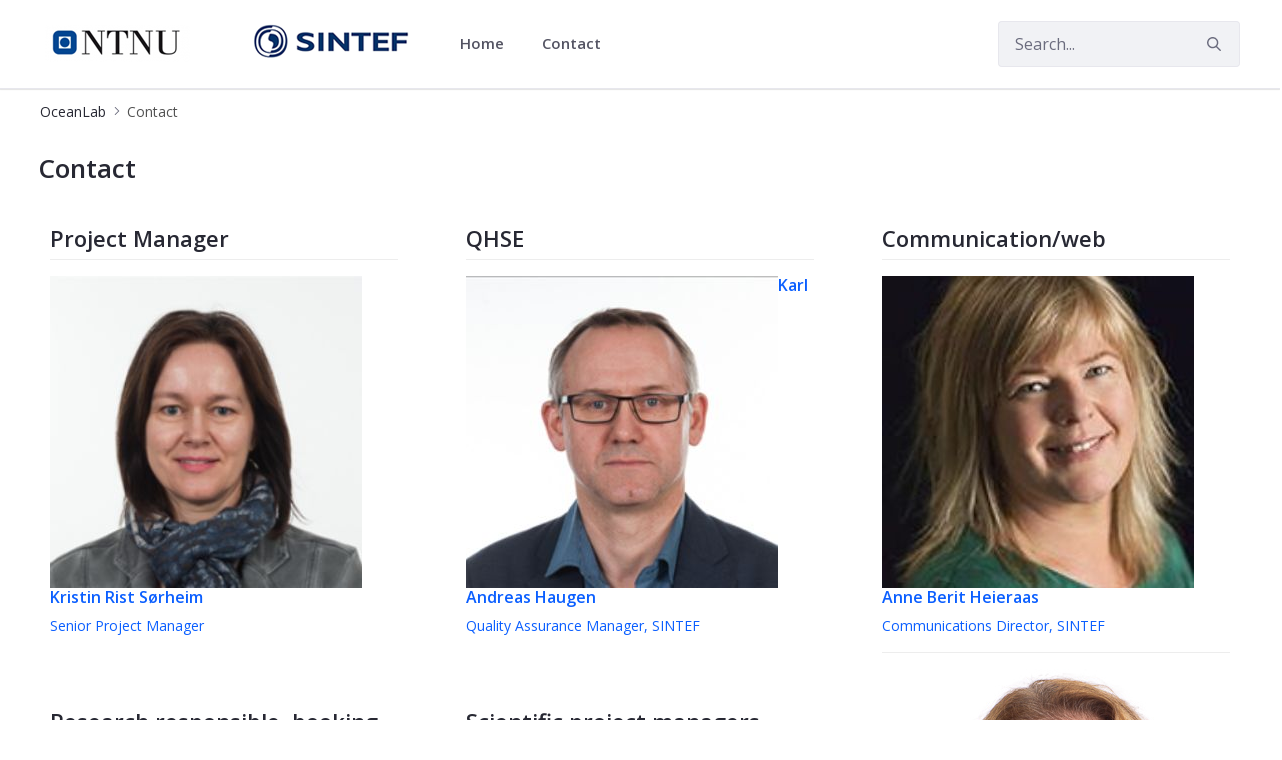

--- FILE ---
content_type: text/html;charset=UTF-8
request_url: https://www.ntnu.edu/oceanlab/contact
body_size: 171627
content:




































	
		
			<!DOCTYPE html>


















































































<html class="ltr" dir="ltr" lang="en-GB">
	<head>
		<title>OceanLab - Contact - NTNU</title>
		<meta content="initial-scale=1.0, width=device-width" name="viewport" />

		<meta name="mobile-web-app-capable" content="yes">
		<meta name="application-name" content="NTNU">

		<meta name="apple-mobile-web-app-capable" content="yes">
		<meta name="apple-mobile-web-app-title" content="NTNU">
		<meta name="apple-mobile-web-app-status-bar-style" content="default">

		<link rel="apple-touch-icon" href="https://www.ntnu.edu/o/ntnu-theme/images/ntnu-icon-60x60.png">
		<link rel="apple-touch-icon" sizes="76x76" href="https://www.ntnu.edu/o/ntnu-theme/images/ntnu-icon-76x76.png">
		<link rel="apple-touch-icon" sizes="120x120" href="https://www.ntnu.edu/o/ntnu-theme/images/ntnu-icon-120x120.png">
		<link rel="apple-touch-icon" sizes="152x152" href="https://www.ntnu.edu/o/ntnu-theme/images/ntnu-icon-152x152.png">

		<link href="//fonts.googleapis.com/css?family=Open+Sans:400italic,400,300,600,700" rel="stylesheet" type="text/css">
		<meta name="google-site-verification" content="MvmsXC06IWyb82SIuHjRFnJodYChvM7Vot7rt_2EcGk">
		<script async src="https://umami.it.ntnu.no/script.js" data-website-id="c2d02892-c0b8-4056-8265-05f9e45f2f9a"></script>






































<meta content="text/html; charset=UTF-8" http-equiv="content-type" />












<script data-senna-track="permanent" src="/o/frontend-js-lodash-web/lodash/lodash.js" type="text/javascript"></script>
<script data-senna-track="permanent" src="/o/frontend-js-lodash-web/lodash/util.js" type="text/javascript"></script>


<link href="https://www.ntnu.edu/o/ntnu-theme/images/logoicon.ico" rel="icon" />




	
	

			

			<link data-senna-track="temporary" href="https://www.ntnu.edu/nb/web/oceanlab/contact" hreflang="nb-NO" rel="alternate" />

	

			
				<link data-senna-track="temporary" href="https://www.ntnu.edu/web/oceanlab/contact" hreflang="x-default" rel="alternate" />
			

			<link data-senna-track="temporary" href="https://www.ntnu.edu/web/oceanlab/contact" hreflang="en-GB" rel="alternate" />

	





<link class="lfr-css-file" data-senna-track="temporary" href="https://www.ntnu.edu/o/ntnu-theme/css/clay.css?browserId=other&amp;themeId=ntnutheme_WAR_ntnutheme&amp;minifierType=css&amp;languageId=en_GB&amp;b=7110&amp;t=1769010974000" id="liferayAUICSS" rel="stylesheet" type="text/css" />



<link data-senna-track="temporary" href="/o/frontend-css-web/main.css?browserId=other&amp;themeId=ntnutheme_WAR_ntnutheme&amp;minifierType=css&amp;languageId=en_GB&amp;b=7110&amp;t=1769014500194" id="liferayPortalCSS" rel="stylesheet" type="text/css" />









	

	





	



	

		<link data-senna-track="temporary" href="/combo?browserId=other&amp;minifierType=&amp;themeId=ntnutheme_WAR_ntnutheme&amp;languageId=en_GB&amp;b=7110&amp;com_liferay_journal_content_web_portlet_JournalContentPortlet_INSTANCE_xPi1XlSr2rsY:%2Fcss%2Fmain.css&amp;com_liferay_portal_search_web_search_bar_portlet_SearchBarPortlet_INSTANCE_templateSearch:%2Fsearch%2Fbar%2Fcss%2Fmain.css&amp;com_liferay_product_navigation_product_menu_web_portlet_ProductMenuPortlet:%2Fcss%2Fmain.css&amp;com_liferay_site_navigation_menu_web_portlet_SiteNavigationMenuPortlet:%2Fcss%2Fmain.css&amp;t=1769010974000" id="5d485fd7" rel="stylesheet" type="text/css" />

	







<script data-senna-track="temporary" type="text/javascript">
	// <![CDATA[
		var Liferay = Liferay || {};

		Liferay.Browser = {
			acceptsGzip: function() {
				return true;
			},

			

			getMajorVersion: function() {
				return 131.0;
			},

			getRevision: function() {
				return '537.36';
			},
			getVersion: function() {
				return '131.0';
			},

			

			isAir: function() {
				return false;
			},
			isChrome: function() {
				return true;
			},
			isEdge: function() {
				return false;
			},
			isFirefox: function() {
				return false;
			},
			isGecko: function() {
				return true;
			},
			isIe: function() {
				return false;
			},
			isIphone: function() {
				return false;
			},
			isLinux: function() {
				return false;
			},
			isMac: function() {
				return true;
			},
			isMobile: function() {
				return false;
			},
			isMozilla: function() {
				return false;
			},
			isOpera: function() {
				return false;
			},
			isRtf: function() {
				return true;
			},
			isSafari: function() {
				return true;
			},
			isSun: function() {
				return false;
			},
			isWebKit: function() {
				return true;
			},
			isWindows: function() {
				return false;
			}
		};

		Liferay.Data = Liferay.Data || {};

		Liferay.Data.ICONS_INLINE_SVG = true;

		Liferay.Data.NAV_SELECTOR = '#navigation';

		Liferay.Data.NAV_SELECTOR_MOBILE = '#navigationCollapse';

		Liferay.Data.isCustomizationView = function() {
			return false;
		};

		Liferay.Data.notices = [
			null

			

			
		];

		Liferay.PortletKeys = {
			DOCUMENT_LIBRARY: 'com_liferay_document_library_web_portlet_DLPortlet',
			DYNAMIC_DATA_MAPPING: 'com_liferay_dynamic_data_mapping_web_portlet_DDMPortlet',
			ITEM_SELECTOR: 'com_liferay_item_selector_web_portlet_ItemSelectorPortlet'
		};

		Liferay.PropsValues = {
			JAVASCRIPT_SINGLE_PAGE_APPLICATION_TIMEOUT: 0,
			NTLM_AUTH_ENABLED: false,
			UPLOAD_SERVLET_REQUEST_IMPL_MAX_SIZE: 90085760000
		};

		Liferay.ThemeDisplay = {

			

			
				getLayoutId: function() {
					return '7';
				},

				

				getLayoutRelativeControlPanelURL: function() {
					return '/group/oceanlab/~/control_panel/manage';
				},

				getLayoutRelativeURL: function() {
					return '/web/oceanlab/contact';
				},
				getLayoutURL: function() {
					return 'https://www.ntnu.edu/web/oceanlab/contact';
				},
				getParentLayoutId: function() {
					return '0';
				},
				isControlPanel: function() {
					return false;
				},
				isPrivateLayout: function() {
					return 'false';
				},
				isVirtualLayout: function() {
					return false;
				},
			

			getBCP47LanguageId: function() {
				return 'en-GB';
			},
			getCanonicalURL: function() {

				

				return 'https\x3a\x2f\x2fwww\x2entnu\x2eedu\x2fweb\x2foceanlab\x2fcontact';
			},
			getCDNBaseURL: function() {
				return 'https://www.ntnu.edu';
			},
			getCDNDynamicResourcesHost: function() {
				return '';
			},
			getCDNHost: function() {
				return '';
			},
			getCompanyGroupId: function() {
				return '4941134';
			},
			getCompanyId: function() {
				return '139202';
			},
			getDefaultLanguageId: function() {
				return 'en_GB';
			},
			getDoAsUserIdEncoded: function() {
				return '';
			},
			getLanguageId: function() {
				return 'en_GB';
			},
			getParentGroupId: function() {
				return '1296353704';
			},
			getPathContext: function() {
				return '';
			},
			getPathImage: function() {
				return '/image';
			},
			getPathJavaScript: function() {
				return '/o/frontend-js-web';
			},
			getPathMain: function() {
				return '/c';
			},
			getPathThemeImages: function() {
				return 'https://www.ntnu.edu/o/ntnu-theme/images';
			},
			getPathThemeRoot: function() {
				return '/o/ntnu-theme';
			},
			getPlid: function() {
				return '1296372557';
			},
			getPortalURL: function() {
				return 'https://www.ntnu.edu';
			},
			getScopeGroupId: function() {
				return '1296353704';
			},
			getScopeGroupIdOrLiveGroupId: function() {
				return '1296353704';
			},
			getSessionId: function() {
				return '';
			},
			getSiteAdminURL: function() {
				return 'https://www.ntnu.edu/group/oceanlab/~/control_panel/manage?p_p_lifecycle=0&p_p_state=maximized&p_p_mode=view';
			},
			getSiteGroupId: function() {
				return '1296353704';
			},
			getURLControlPanel: function() {
				return '/group/control_panel?refererPlid=1296372557';
			},
			getURLHome: function() {
				return 'https\x3a\x2f\x2fwww\x2entnu\x2eedu\x2fweb\x2fguest';
			},
			getUserEmailAddress: function() {
				return '';
			},
			getUserId: function() {
				return '139205';
			},
			getUserName: function() {
				return '';
			},
			isAddSessionIdToURL: function() {
				return false;
			},
			isFreeformLayout: function() {
				return false;
			},
			isImpersonated: function() {
				return false;
			},
			isSignedIn: function() {
				return false;
			},
			isStateExclusive: function() {
				return false;
			},
			isStateMaximized: function() {
				return false;
			},
			isStatePopUp: function() {
				return false;
			}
		};

		var themeDisplay = Liferay.ThemeDisplay;

		Liferay.AUI = {

			

			getAvailableLangPath: function() {
				return 'available_languages.jsp?browserId=other&themeId=ntnutheme_WAR_ntnutheme&colorSchemeId=01&minifierType=js&languageId=en_GB&b=7110&t=1769014496973';
			},
			getCombine: function() {
				return true;
			},
			getComboPath: function() {
				return '/combo/?browserId=other&minifierType=&languageId=en_GB&b=7110&t=1769014504468&';
			},
			getDateFormat: function() {
				return '%d/%m/%Y';
			},
			getEditorCKEditorPath: function() {
				return '/o/frontend-editor-ckeditor-web';
			},
			getFilter: function() {
				var filter = 'raw';

				
					
						filter = 'min';
					
					

				return filter;
			},
			getFilterConfig: function() {
				var instance = this;

				var filterConfig = null;

				if (!instance.getCombine()) {
					filterConfig = {
						replaceStr: '.js' + instance.getStaticResourceURLParams(),
						searchExp: '\\.js$'
					};
				}

				return filterConfig;
			},
			getJavaScriptRootPath: function() {
				return '/o/frontend-js-web';
			},
			getLangPath: function() {
				return 'aui_lang.jsp?browserId=other&themeId=ntnutheme_WAR_ntnutheme&colorSchemeId=01&minifierType=js&languageId=en_GB&b=7110&t=1769014504468';
			},
			getPortletRootPath: function() {
				return '/html/portlet';
			},
			getStaticResourceURLParams: function() {
				return '?browserId=other&minifierType=&languageId=en_GB&b=7110&t=1769014504468';
			}
		};

		Liferay.authToken = '91bVtsWI';

		

		Liferay.currentURL = '\x2foceanlab\x2fcontact';
		Liferay.currentURLEncoded = '\x252Foceanlab\x252Fcontact';
	// ]]>
</script>



	

	<script src="/o/js_loader_modules?t=1769014514966" type="text/javascript"></script>


<script src="/o/js_loader_config?t=1769014515248" type="text/javascript"></script>
<script data-senna-track="permanent" src="/combo?browserId=other&minifierType=js&languageId=en_GB&b=7110&t=1769014504468&/o/frontend-js-web/jquery/jquery.js&/o/frontend-js-web/clay/popper.js&/o/frontend-js-web/clay/bootstrap.js&/o/frontend-js-web/aui/aui/aui.js&/o/frontend-js-web/aui/aui-base-html5-shiv/aui-base-html5-shiv.js&/o/frontend-js-web/liferay/browser_selectors.js&/o/frontend-js-web/liferay/modules.js&/o/frontend-js-web/liferay/aui_sandbox.js&/o/frontend-js-web/clay/collapsible-search.js&/o/frontend-js-web/clay/side-navigation.js&/o/frontend-js-web/jquery/fm.js&/o/frontend-js-web/jquery/form.js&/o/frontend-js-web/misc/svg4everybody.js&/o/frontend-js-web/aui/arraylist-add/arraylist-add.js&/o/frontend-js-web/aui/arraylist-filter/arraylist-filter.js&/o/frontend-js-web/aui/arraylist/arraylist.js&/o/frontend-js-web/aui/array-extras/array-extras.js&/o/frontend-js-web/aui/array-invoke/array-invoke.js&/o/frontend-js-web/aui/attribute-base/attribute-base.js&/o/frontend-js-web/aui/attribute-complex/attribute-complex.js&/o/frontend-js-web/aui/attribute-core/attribute-core.js&/o/frontend-js-web/aui/attribute-observable/attribute-observable.js&/o/frontend-js-web/aui/attribute-extras/attribute-extras.js&/o/frontend-js-web/aui/base-base/base-base.js&/o/frontend-js-web/aui/base-pluginhost/base-pluginhost.js&/o/frontend-js-web/aui/classnamemanager/classnamemanager.js&/o/frontend-js-web/aui/datatype-xml-format/datatype-xml-format.js&/o/frontend-js-web/aui/datatype-xml-parse/datatype-xml-parse.js&/o/frontend-js-web/aui/dom-base/dom-base.js&/o/frontend-js-web/aui/dom-core/dom-core.js&/o/frontend-js-web/aui/dom-screen/dom-screen.js&/o/frontend-js-web/aui/dom-style/dom-style.js&/o/frontend-js-web/aui/event-base/event-base.js&/o/frontend-js-web/aui/event-custom-base/event-custom-base.js&/o/frontend-js-web/aui/event-custom-complex/event-custom-complex.js&/o/frontend-js-web/aui/event-delegate/event-delegate.js&/o/frontend-js-web/aui/event-focus/event-focus.js&/o/frontend-js-web/aui/event-hover/event-hover.js" type="text/javascript"></script>
<script data-senna-track="permanent" src="/combo?browserId=other&minifierType=js&languageId=en_GB&b=7110&t=1769014504468&/o/frontend-js-web/aui/event-key/event-key.js&/o/frontend-js-web/aui/event-mouseenter/event-mouseenter.js&/o/frontend-js-web/aui/event-mousewheel/event-mousewheel.js&/o/frontend-js-web/aui/event-outside/event-outside.js&/o/frontend-js-web/aui/event-resize/event-resize.js&/o/frontend-js-web/aui/event-simulate/event-simulate.js&/o/frontend-js-web/aui/event-synthetic/event-synthetic.js&/o/frontend-js-web/aui/intl/intl.js&/o/frontend-js-web/aui/io-base/io-base.js&/o/frontend-js-web/aui/io-form/io-form.js&/o/frontend-js-web/aui/io-queue/io-queue.js&/o/frontend-js-web/aui/io-upload-iframe/io-upload-iframe.js&/o/frontend-js-web/aui/io-xdr/io-xdr.js&/o/frontend-js-web/aui/json-parse/json-parse.js&/o/frontend-js-web/aui/json-stringify/json-stringify.js&/o/frontend-js-web/aui/node-base/node-base.js&/o/frontend-js-web/aui/node-core/node-core.js&/o/frontend-js-web/aui/node-event-delegate/node-event-delegate.js&/o/frontend-js-web/aui/node-event-simulate/node-event-simulate.js&/o/frontend-js-web/aui/node-focusmanager/node-focusmanager.js&/o/frontend-js-web/aui/node-pluginhost/node-pluginhost.js&/o/frontend-js-web/aui/node-screen/node-screen.js&/o/frontend-js-web/aui/node-style/node-style.js&/o/frontend-js-web/aui/oop/oop.js&/o/frontend-js-web/aui/plugin/plugin.js&/o/frontend-js-web/aui/pluginhost-base/pluginhost-base.js&/o/frontend-js-web/aui/pluginhost-config/pluginhost-config.js&/o/frontend-js-web/aui/querystring-stringify-simple/querystring-stringify-simple.js&/o/frontend-js-web/aui/queue-promote/queue-promote.js&/o/frontend-js-web/aui/selector-css2/selector-css2.js&/o/frontend-js-web/aui/selector-css3/selector-css3.js&/o/frontend-js-web/aui/selector-native/selector-native.js&/o/frontend-js-web/aui/selector/selector.js&/o/frontend-js-web/aui/widget-base/widget-base.js&/o/frontend-js-web/aui/widget-htmlparser/widget-htmlparser.js&/o/frontend-js-web/aui/widget-skin/widget-skin.js" type="text/javascript"></script>
<script data-senna-track="permanent" src="/combo?browserId=other&minifierType=js&languageId=en_GB&b=7110&t=1769014504468&/o/frontend-js-web/aui/widget-uievents/widget-uievents.js&/o/frontend-js-web/aui/yui-throttle/yui-throttle.js&/o/frontend-js-web/aui/aui-base-core/aui-base-core.js&/o/frontend-js-web/aui/aui-base-lang/aui-base-lang.js&/o/frontend-js-web/aui/aui-classnamemanager/aui-classnamemanager.js&/o/frontend-js-web/aui/aui-component/aui-component.js&/o/frontend-js-web/aui/aui-debounce/aui-debounce.js&/o/frontend-js-web/aui/aui-delayed-task-deprecated/aui-delayed-task-deprecated.js&/o/frontend-js-web/aui/aui-event-base/aui-event-base.js&/o/frontend-js-web/aui/aui-event-input/aui-event-input.js&/o/frontend-js-web/aui/aui-form-validator/aui-form-validator.js&/o/frontend-js-web/aui/aui-node-base/aui-node-base.js&/o/frontend-js-web/aui/aui-node-html5/aui-node-html5.js&/o/frontend-js-web/aui/aui-selector/aui-selector.js&/o/frontend-js-web/aui/aui-timer/aui-timer.js&/o/frontend-js-web/liferay/dependency.js&/o/frontend-js-web/liferay/dom_task_runner.js&/o/frontend-js-web/liferay/events.js&/o/frontend-js-web/liferay/language.js&/o/frontend-js-web/liferay/lazy_load.js&/o/frontend-js-web/liferay/liferay.js&/o/frontend-js-web/liferay/util.js&/o/frontend-js-web/liferay/global.bundle.js&/o/frontend-js-web/liferay/portal.js&/o/frontend-js-web/liferay/portlet.js&/o/frontend-js-web/liferay/workflow.js&/o/frontend-js-web/liferay/address.js&/o/frontend-js-web/liferay/form.js&/o/frontend-js-web/liferay/form_placeholders.js&/o/frontend-js-web/liferay/icon.js&/o/frontend-js-web/liferay/menu.js&/o/frontend-js-web/liferay/notice.js&/o/frontend-js-web/liferay/poller.js" type="text/javascript"></script>
<script src="/o/frontend-js-web/loader/config.js" type="text/javascript"></script>
<script src="/o/frontend-js-web/loader/loader.3.js" type="text/javascript"></script>




	

	<script data-senna-track="temporary" src="/o/js_bundle_config?t=1769014544403" type="text/javascript"></script>


<script data-senna-track="temporary" type="text/javascript">
	// <![CDATA[
		
			
				
		

		

		
	// ]]>
</script>









	
		

			

			
		
		



	
		

			

			
		
	












	

	





	



	















<link class="lfr-css-file" data-senna-track="temporary" href="https://www.ntnu.edu/o/ntnu-theme/css/main.css?browserId=other&amp;themeId=ntnutheme_WAR_ntnutheme&amp;minifierType=css&amp;languageId=en_GB&amp;b=7110&amp;t=1769010974000" id="liferayThemeCSS" rel="stylesheet" type="text/css" />








	<style data-senna-track="temporary" type="text/css">

		

			

		

			

		

			

		

			

		

			

		

			

		

			

		

			

		

			

		

			

		

			

		

			

		

			

		

			

		

			

		

	</style>


<link data-senna-track="permanent" href="https://www.ntnu.edu/combo?browserId=other&minifierType=css&languageId=en_GB&b=7110&t=1769014500544&/o/product-navigation-simulation-theme-contributor/css/simulation_panel.css&/o/product-navigation-product-menu-theme-contributor/product_navigation_product_menu.css&/o/product-navigation-control-menu-theme-contributor/product_navigation_control_menu.css" rel="stylesheet" type = "text/css" />
<script data-senna-track="permanent" src="https://www.ntnu.edu/combo?browserId=other&minifierType=js&languageId=en_GB&b=7110&t=1769014500544&/o/product-navigation-control-menu-theme-contributor/product_navigation_control_menu.js" type = "text/javascript"></script>
<script type="text/javascript">
// <![CDATA[
Liferay.on(
	'ddmFieldBlur', function(event) {
		if (window.Analytics) {
			Analytics.send(
				'fieldBlurred',
				'Form',
				{
					fieldName: event.fieldName,
					focusDuration: event.focusDuration,
					formId: event.formId,
					page: event.page - 1
				}
			);
		}
	}
);

Liferay.on(
	'ddmFieldFocus', function(event) {
		if (window.Analytics) {
			Analytics.send(
				'fieldFocused',
				'Form',
				{
					fieldName: event.fieldName,
					formId: event.formId,
					page: event.page - 1
				}
			);
		}
	}
);

Liferay.on(
	'ddmFormPageShow', function(event) {
		if (window.Analytics) {
			Analytics.send(
				'pageViewed',
				'Form',
				{
					formId: event.formId,
					page: event.page,
					title: event.title
				}
			);
		}
	}
);

Liferay.on(
	'ddmFormSubmit', function(event) {
		if (window.Analytics) {
			Analytics.send(
				'formSubmitted',
				'Form',
				{
					formId: event.formId
				}
			);
		}
	}
);

Liferay.on(
	'ddmFormView', function(event) {
		if (window.Analytics) {
			Analytics.send(
				'formViewed',
				'Form',
				{
					formId: event.formId,
					title: event.title
				}
			);
		}
	}
);
// ]]>
</script>







<script data-senna-track="temporary" type="text/javascript">
	if (window.Analytics) {
		window._com_liferay_document_library_analytics_isViewFileEntry = false;
	}
</script>



























	</head>


	<body class=" controls-visible  yui3-skin-sam signed-out public-page site">

















































	<nav class="quick-access-nav" id="dqta_quickAccessNav">
		<h1 class="hide-accessible">Navigation</h1>

		<ul>
			
				<li><a href="#main-content">Skip to Content</a></li>
			

			
		</ul>
	</nav>

	





















































































		<div class="mb-0 pt-0" id="wrapper">

<header id="banner">
	<div id="navigation" class="navbar navbar-classic navbar-expand-md navbar-light shadow-ntnu bgc-white light bgh-s">
	    <div class="container">
				<div class="d-flex justify-content-between">
					<a href="/" id="home_href" class="flex-grow-1">
						<img id="header_logo" alt="NTNU Home" width="408px" src="https://www.ntnu.edu/image/layout_set_logo?img_id=1296381394&t=1606311412362" />
					</a>
				</div>
    		<h1 class="sr-only">OceanLab</h1>

	<div class="navbar-buttons">
		<button aria-controls="searchCollapse" aria-expanded="false" aria-label="Toggle search" class="navbar-toggler navbar-toggler-right header-toggle-btn" data-target="#searchCollapse" data-toggle="collapse" type="button" id="search-toggle-btn">
			<span class="icn"><i class="fa fa-search"></i></span>
			<span class="icn-label">Search</span>
		</button>

		<button aria-controls="navigationCollapse" aria-expanded="false" aria-label="Toggle navigation" class="navbar-toggler navbar-toggler-right header-toggle-btn" data-target="#navigationCollapse" data-toggle="collapse" type="button" id="nav-toggle-btn">
			<span class="icn"><i class="fa fa-bars"></i></span>
			<span class="icn-label">Menu</span>
		</button>
	</div>

	<div aria-expanded="false" class="collapse navbar-collapse" id="navigationCollapse">









































	

	<div class="portlet-boundary portlet-boundary_com_liferay_site_navigation_menu_web_portlet_SiteNavigationMenuPortlet_  portlet-static portlet-static-end portlet-barebone portlet-navigation " id="p_p_id_com_liferay_site_navigation_menu_web_portlet_SiteNavigationMenuPortlet_" >
		<span id="p_com_liferay_site_navigation_menu_web_portlet_SiteNavigationMenuPortlet"></span>




	

	
		
			






































	

		

		
<section class="portlet" id="portlet_com_liferay_site_navigation_menu_web_portlet_SiteNavigationMenuPortlet">


	<div class="portlet-content">



		
			<div class=" portlet-content-container" >
				


	<div class="portlet-body">



	
		
			
				
					



















































	

				

				
					
						


	

		




















	
	
		


	<div id="navbar_com_liferay_site_navigation_menu_web_portlet_SiteNavigationMenuPortlet">
		<ul aria-label="Site Pages" class="nav navbar-nav navbar-site" role="menubar">









					<li class="lfr-nav-item nav-item dropdown" id="layout_1" role="presentation">
						<a aria-labelledby="layout_1" aria-haspopup='true' class="nav-link text-truncate dropdown-toggle" href='/oceanlab/oceanlab'  role="menuitem">
							<span class="text-truncate"> Home 							<span class="lfr-nav-child-toggle">
<span  id="qfkd____"><svg aria-hidden="true" class="lexicon-icon lexicon-icon-angle-down" focusable="false" ><use data-href="https://www.ntnu.edu/o/ntnu-theme/images/lexicon/icons.svg#angle-down"></use></svg></span>							</span>
</span>
						</a>

							<ul aria-expanded="false" class="child-menu dropdown-menu" role="menu">


									<li class="" id="layout_2" role="presentation">
										<a aria-labelledby="layout_2" class="dropdown-item" href="/oceanlab/node1"  role="menuitem">Node 1: Subsea Facility</a>
									</li>


									<li class="" id="layout_3" role="presentation">
										<a aria-labelledby="layout_3" class="dropdown-item" href="/oceanlab/node2"  role="menuitem">Node 2: National Test Area for Autonomous Vessels</a>
									</li>


									<li class="" id="layout_4" role="presentation">
										<a aria-labelledby="layout_4" class="dropdown-item" href="/oceanlab/node3"  role="menuitem">Node 3: Aquaculture</a>
									</li>


									<li class="" id="layout_5" role="presentation">
										<a aria-labelledby="layout_5" class="dropdown-item" href="/oceanlab/node4"  role="menuitem">Node 4: Marine Observatory</a>
									</li>
							</ul>
					</li>






					<li class="lfr-nav-item nav-item selected active" id="layout_7" role="presentation">
						<a aria-labelledby="layout_7"  class="nav-link text-truncate" href='/oceanlab/contact'  role="menuitem">
							<span class="text-truncate"> Contact </span>
						</a>

					</li>
		</ul>
	</div>

<script type="text/javascript">
// <![CDATA[
AUI().use('liferay-navigation-interaction', function(A) {(function() {var $ = AUI.$;var _ = AUI._;		var navigation = A.one('#navbar_com_liferay_site_navigation_menu_web_portlet_SiteNavigationMenuPortlet');

		Liferay.Data.NAV_INTERACTION_LIST_SELECTOR = '.navbar-site';
		Liferay.Data.NAV_LIST_SELECTOR = '.navbar-site';

		if (navigation) {
			navigation.plug(Liferay.NavigationInteraction);
		}
})();});
// ]]>
</script>
	
	
	


	
	
					
				
			
		
	
	


	</div>

			</div>
		
	</div>
</section>

		
	

		
		







	</div>







	</div>

	<div aria-expanded="false" class="collapse navbar-collapse justify-content-end" id="searchCollapse">
		<div class="justify-content-end navbar-form my-2 my-md-0" role="search">
		</div>
		<div class="justify-content-end navbar-form my-2 my-md-0" role="search">
			<form action="/sok" method="get" class="col-12">
				<fieldset class="fieldset">
					<div class="input-group search-bar search-bar-simple">
						<div class="input-group-item search-bar-keywords-input-wrapper">
							<input id="ntnu-search" name="query" placeholder="Search..." title="Search" type="text" value="" aria-label="Search" class="form-control input-group-inset input-group-inset-after search-bar-keywords-input">
							<div class="input-group-inset-item input-group-inset-item-after search-bar-search-button-wrapper">
								<button id="ntnu-search-act" class="btn search-bar-search-button btn-unstyled" aria-label="Submit" type="submit">
									<svg class="lexicon-icon lexicon-icon-search" focusable="false" role="presentation" viewBox="0 0 512 512">
										<path class="lexicon-icon-outline" d="M503.254 467.861l-133.645-133.645c27.671-35.13 44.344-79.327 44.344-127.415 0-113.784-92.578-206.362-206.362-206.362s-206.362 92.578-206.362 206.362 92.578 206.362 206.362 206.362c47.268 0 90.735-16.146 125.572-42.969l133.851 133.851c5.002 5.002 11.554 7.488 18.106 7.488s13.104-2.486 18.106-7.488c10.004-10.003 10.004-26.209 0.029-36.183zM52.446 206.801c0-85.558 69.616-155.173 155.173-155.173s155.174 69.616 155.174 155.173-69.616 155.173-155.173 155.173-155.173-69.616-155.173-155.173z"></path>
									</svg>
								</button>
							</div>
						</div>
					</div>
				</fieldset>
			</form>
		</div>
	</div>

	<script>
	$(document).ready(function() {
	// Toggle navigation icon
	$('#navigationCollapse').on('show.bs.collapse', function () {
		$('#nav-toggle-btn i').removeClass('fa-bars').addClass('fa-times');
	}).on('hide.bs.collapse', function () {
		$('#nav-toggle-btn i').removeClass('fa-times').addClass('fa-bars');
	});

	// Toggle search icon
	$('#searchCollapse').on('show.bs.collapse', function () {
		$('#search-toggle-btn i').removeClass('fa-search').addClass('fa-times');
	}).on('hide.bs.collapse', function () {
		$('#search-toggle-btn i').removeClass('fa-times').addClass('fa-search');
	});
	});
	</script>

		</div>
	</div>
	
	<nav id="breadcrumbs">
		<div class="container">
			<div class="d-flex flex-column flex-sm-row align-items-stretch container">
				<nav class="ntnu-crumbs flex-grow w-100">








































	

	<div class="portlet-boundary portlet-boundary_ntnubreadcrumbportlet_WAR_ntnubreadcrumbportlet_  portlet-static portlet-static-end portlet-barebone  " id="p_p_id_ntnubreadcrumbportlet_WAR_ntnubreadcrumbportlet_INSTANCE_abcd_" >
		<span id="p_ntnubreadcrumbportlet_WAR_ntnubreadcrumbportlet_INSTANCE_abcd"></span>




	

	
		
			






































	

		

		
<section class="portlet" id="portlet_ntnubreadcrumbportlet_WAR_ntnubreadcrumbportlet_INSTANCE_abcd">


	<div class="portlet-content">



		
			<div class=" portlet-content-container" >
				


	<div class="portlet-body">



	
		
			
				
					



















































	

				

				
					
						


	

		















    

    
        <ol class="breadcrumb">
            

            
                
                    
                    
                    
                        <li class="breadcrumb-item">
                            <a class="breadcrumb-link" href="/oceanlab" title="OceanLab">
                                <div class="breadcrumb-flex-wrapper">
                                    <span class="breadcrumb-text-truncate">OceanLab</span>
                                </div>
                            </a>
                        </li>
                    
                
            
                
                    
                        <li class="active breadcrumb-item">
                            <div class="breadcrumb-flex-wrapper">
                                <span class="breadcrumb-text-truncate" title="Contact">Contact</span>
                            </div>
                        </li>
                    
                    
                    
                
            
        </ol>
    


	
	
					
				
			
		
	
	


	</div>

			</div>
		
	</div>
</section>

		
	

		
		







	</div>






			</nav>

			</div>
		</div>
	</nav>

</header>

			<section class="" id="content">
				<h1 class="sr-only">OceanLab - Contact</h1>





































<main id="main-content" class="ntnu-1-2-3-1-100-66-33-33-33-100">
  <div class="container">
    <div class="portlet-layout row">
      <div class="portlet-column portlet-column-only col-md-12 mt-2" id="top-column">
        <div class="portlet-dropzone portlet-column-content portlet-column-content-only" id="layout-column_top-column">







































	

	<div class="portlet-boundary portlet-boundary_com_liferay_journal_content_web_portlet_JournalContentPortlet_  portlet-static portlet-static-end portlet-borderless portlet-journal-content " id="p_p_id_com_liferay_journal_content_web_portlet_JournalContentPortlet_INSTANCE_xPi1XlSr2rsY_" >
		<span id="p_com_liferay_journal_content_web_portlet_JournalContentPortlet_INSTANCE_xPi1XlSr2rsY"></span>




	

	
		
			






































	

		

		
<section class="portlet" id="portlet_com_liferay_journal_content_web_portlet_JournalContentPortlet_INSTANCE_xPi1XlSr2rsY">


	<div class="portlet-content">


			<div class="autofit-float autofit-row portlet-header">

					<div class="autofit-col autofit-col-expand">
						<h2 class="portlet-title-text">Contact</h2>
					</div>

					<div class="autofit-col autofit-col-end">
						<div class="autofit-section">
							<div class="visible-interaction">
	
		

		

		

		
	
</div>
						</div>
					</div>
			</div>

		
			<div class=" portlet-content-container" >
				


	<div class="portlet-body">



	
		
			
				
					



















































	

				

				
					
						


	

		
































	
	
		
			
			
				
					
					
					
					
						<div class="text-right user-tool-asset-addon-entries">
							
						</div>

						

















<div class="clearfix journal-content-article" data-analytics-asset-id="1299306581" data-analytics-asset-title="Contact" data-analytics-asset-type="web-content">
	

	<div class="normal">

		
						<h1>Contact</h1>
				
		
		
			
	    
    
	<span class="clear"></span>
</div>
</div>





						
					
				
			
		
	



	<div class="content-metadata-asset-addon-entries">
		
	</div>




	
	
					
				
			
		
	
	


	</div>

			</div>
		
	</div>
</section>

		
	

		
		







	</div>






</div>
      </div>
    </div>

    <div class="portlet-layout row">
      <div class="portlet-column portlet-column-first col-md-8" id="column-1">
        <div class="portlet-dropzone empty portlet-column-content portlet-column-content-first" id="layout-column_column-1"></div>
      </div>
      <div class="portlet-column portlet-column-last col-md-4" id="column-2">
        <div class="portlet-dropzone empty portlet-column-content portlet-column-content-last" id="layout-column_column-2"></div>
      </div>
    </div>

    <div class="portlet-layout row">
      <div class="portlet-column portlet-column-first col-md-4" id="column-3">
        <div class="portlet-dropzone portlet-column-content portlet-column-content-first" id="layout-column_column-3">







































	

	<div class="portlet-boundary portlet-boundary_personportlet_WAR_employeelistportlets_  portlet-static portlet-static-end portlet-borderless  " id="p_p_id_personportlet_WAR_employeelistportlets_INSTANCE_DZMlSAv50nNb_" >
		<span id="p_personportlet_WAR_employeelistportlets_INSTANCE_DZMlSAv50nNb"></span>




	

	
		
			






































	

		

		
<section class="portlet" id="portlet_personportlet_WAR_employeelistportlets_INSTANCE_DZMlSAv50nNb">


	<div class="portlet-content">


			<div class="autofit-float autofit-row portlet-header">

					<div class="autofit-col autofit-col-expand">
						<h2 class="portlet-title-text">person-portlet</h2>
					</div>

			</div>

		
			<div class=" portlet-content-container" >
				


	<div class="portlet-body">



	
		
			
				
					



















































	

				

				
					
						


	

		 
















<div class="person-portlet-view chosenPersons">
  <div class="container-fluid">
    
      
        
        
        
        
          <h2 class="person-heading">Project Manager</h2>
         
      
    
    <ul class="list-group list-group-flush">
      
        
          
            <li class="list-group-item list-group-item-action px-0 ">
              <a class="personList d-block " href="https://www.sintef.no/en/all-employees/employee/?empid=5811">
                
                  
                    <div class="image float-left">
                      <img
                        class="portrait"
                        alt="Kristin Rist Sørheim"
                        aria-hidden="true"
                        src="[data-uri]"
                      />
                    </div>
                  
                  
                
                <div>
                  <h4>
                    <span class="fullname">Kristin Rist Sørheim</span>
                  </h4>
                    
                      
                        <span class="note">Senior Project Manager</span>
                      
                      
                    
                </div>
              </a>
              <span class="goToProfileListView fa-stack fa-2x hide">
                <i class="fa fa-circle fa-stack-2x fa-inverse "></i>
                <i class="fa fa-external-link fa-stack-1x "></i>
              </span>
            </li>
          
        
        
      
    </ul>
  </div>
</div>


	
	
					
				
			
		
	
	


	</div>

			</div>
		
	</div>
</section>

		
	

		
		







	</div>














































	

	<div class="portlet-boundary portlet-boundary_personportlet_WAR_employeelistportlets_  portlet-static portlet-static-end portlet-borderless  " id="p_p_id_personportlet_WAR_employeelistportlets_INSTANCE_iHCCr0w3Jt3X_" >
		<span id="p_personportlet_WAR_employeelistportlets_INSTANCE_iHCCr0w3Jt3X"></span>




	

	
		
			






































	

		

		
<section class="portlet" id="portlet_personportlet_WAR_employeelistportlets_INSTANCE_iHCCr0w3Jt3X">


	<div class="portlet-content">


			<div class="autofit-float autofit-row portlet-header">

					<div class="autofit-col autofit-col-expand">
						<h2 class="portlet-title-text">person-portlet</h2>
					</div>

			</div>

		
			<div class=" portlet-content-container" >
				


	<div class="portlet-body">



	
		
			
				
					



















































	

				

				
					
						


	

		 
















<div class="person-portlet-view chosenPersons">
  <div class="container-fluid">
    
      
        
        
        
        
          <h2 class="person-heading">Research responsible, booking and reservation</h2>
         
      
    
    <ul class="list-group list-group-flush">
      
        
          
            <li class="list-group-item list-group-item-action px-0 ">
              <a class="personList d-block " href="https://www.sintef.no/en/all-employees/employee/5854/">
                
                  
                    <div class="image float-left">
                      <img
                        class="portrait"
                        alt="Finn Olav Bjørnson"
                        aria-hidden="true"
                        src="[data-uri]"
                      />
                    </div>
                  
                  
                
                <div>
                  <h4>
                    <span class="fullname">Finn Olav Bjørnson</span>
                  </h4>
                    
                      
                        <span class="note">Node 3 - Aquaculture</span>
                      
                      
                    
                </div>
              </a>
              <span class="goToProfileListView fa-stack fa-2x hide">
                <i class="fa fa-circle fa-stack-2x fa-inverse "></i>
                <i class="fa fa-external-link fa-stack-1x "></i>
              </span>
            </li>
          
            <li class="list-group-item list-group-item-action px-0 ">
              <a class="personList d-block " href="https://www.sintef.no/alle-ansatte/ansatt/ingrid.c.claussen/">
                
                  
                    <div class="image float-left">
                      <img
                        class="portrait"
                        alt="Camilla Claussen"
                        aria-hidden="true"
                        src="[data-uri]"
                      />
                    </div>
                  
                  
                
                <div>
                  <h4>
                    <span class="fullname">Camilla Claussen</span>
                  </h4>
                    
                      
                        <span class="note">Research Manager - Marine Observatory</span>
                      
                      
                    
                </div>
              </a>
              <span class="goToProfileListView fa-stack fa-2x hide">
                <i class="fa fa-circle fa-stack-2x fa-inverse "></i>
                <i class="fa fa-external-link fa-stack-1x "></i>
              </span>
            </li>
          
            <li class="list-group-item list-group-item-action px-0 ">
              <a class="personList d-block " href="https://www.sintef.no/alle-ansatte/ansatt/kay.fjortoft/">
                
                  
                    <div class="image float-left">
                      <img
                        class="portrait"
                        alt="Kay Fjørtoft "
                        aria-hidden="true"
                        src="[data-uri]"
                      />
                    </div>
                  
                  
                
                <div>
                  <h4>
                    <span class="fullname">Kay Fjørtoft </span>
                  </h4>
                    
                      
                        <span class="note">Node 2 - National Test Area for Autonomous Vessels</span>
                      
                      
                    
                </div>
              </a>
              <span class="goToProfileListView fa-stack fa-2x hide">
                <i class="fa fa-circle fa-stack-2x fa-inverse "></i>
                <i class="fa fa-external-link fa-stack-1x "></i>
              </span>
            </li>
          
            <li class="list-group-item list-group-item-action px-0 ">
              <a class="personList d-block " href="https://www.sintef.no/en/all-employees/employee/?empid=2746">
                
                  
                    <div class="image float-left">
                      <img
                        class="portrait"
                        alt="Beate Kvamstad-Lervold"
                        aria-hidden="true"
                        src="[data-uri]"
                      />
                    </div>
                  
                  
                
                <div>
                  <h4>
                    <span class="fullname">Beate Kvamstad-Lervold</span>
                  </h4>
                    
                      
                        <span class="note">Node 2 - National Test Area for Autonomous Vessels</span>
                      
                      
                    
                </div>
              </a>
              <span class="goToProfileListView fa-stack fa-2x hide">
                <i class="fa fa-circle fa-stack-2x fa-inverse "></i>
                <i class="fa fa-external-link fa-stack-1x "></i>
              </span>
            </li>
          
            <li class="list-group-item list-group-item-action px-0 employee-profile">
              <a class="personList d-block " href="/employees/martin.ludvigsen">
                
                  
                    <div class="image float-left">
                      <img
                        class="portrait"
                        alt="Martin Ludvigsen"
                        aria-hidden="true"
                        src="https://backends.it.ntnu.no/user-profile-service/rest/files/f423d3c3-88f2-3f34-bc57-73147c69d792"
                      />
                    </div>
                  
                  
                
                <div>
                  <h4>
                    <span class="fullname">Martin Ludvigsen</span>
                  </h4>
                    
                      
                        <span class="note">Scientific Manager - Node 1 - Subsea facility</span>
                      
                      
                    
                </div>
              </a>
              <span class="goToProfileListView fa-stack fa-2x hide">
                <i class="fa fa-circle fa-stack-2x fa-inverse "></i>
                <i class="fa fa-external-link fa-stack-1x "></i>
              </span>
            </li>
          
            <li class="list-group-item list-group-item-action px-0 ">
              <a class="personList d-block " href="https://www.sintef.no/en/all-employees/employee/ralph.stevenson-jones/">
                
                  
                    <div class="image float-left">
                      <img
                        class="portrait"
                        alt="Ralph Stevenson-Jones"
                        aria-hidden="true"
                        src="[data-uri]"
                      />
                    </div>
                  
                  
                
                <div>
                  <h4>
                    <span class="fullname">Ralph Stevenson-Jones</span>
                  </h4>
                    
                      
                        <span class="note">Node 4 - Marine Observatory</span>
                      
                      
                    
                </div>
              </a>
              <span class="goToProfileListView fa-stack fa-2x hide">
                <i class="fa fa-circle fa-stack-2x fa-inverse "></i>
                <i class="fa fa-external-link fa-stack-1x "></i>
              </span>
            </li>
          
            <li class="list-group-item list-group-item-action px-0 employee-profile">
              <a class="personList d-block " href="/employees/antonio.vasilijevic">
                
                  
                    <div class="image float-left">
                      <img
                        class="portrait"
                        alt="Antonio Vasilijevic"
                        aria-hidden="true"
                        src="https://backends.it.ntnu.no/user-profile-service/rest/files/f329e375-20ef-33d8-9ac9-6dcbcb470345"
                      />
                    </div>
                  
                  
                
                <div>
                  <h4>
                    <span class="fullname">Antonio Vasilijevic</span>
                  </h4>
                    
                      
                        <span class="note">Daily Manager - Node 1 - Subsea facility</span>
                      
                      
                    
                </div>
              </a>
              <span class="goToProfileListView fa-stack fa-2x hide">
                <i class="fa fa-circle fa-stack-2x fa-inverse "></i>
                <i class="fa fa-external-link fa-stack-1x "></i>
              </span>
            </li>
          
            <li class="list-group-item list-group-item-action px-0 ">
              <a class="personList d-block " href="https://www.sintef.no/en/all-employees/employee/kjetil.ovretveit/">
                
                  
                    <div class="image float-left">
                      <img
                        class="portrait"
                        alt="Kjetil Øvretveit "
                        aria-hidden="true"
                        src="[data-uri]"
                      />
                    </div>
                  
                  
                
                <div>
                  <h4>
                    <span class="fullname">Kjetil Øvretveit </span>
                  </h4>
                    
                      
                        <span class="note">Research Manager - ACE/Aquaculture</span>
                      
                      
                    
                </div>
              </a>
              <span class="goToProfileListView fa-stack fa-2x hide">
                <i class="fa fa-circle fa-stack-2x fa-inverse "></i>
                <i class="fa fa-external-link fa-stack-1x "></i>
              </span>
            </li>
          
        
        
      
    </ul>
  </div>
</div>


	
	
					
				
			
		
	
	


	</div>

			</div>
		
	</div>
</section>

		
	

		
		







	</div>






</div>
      </div>
      <div class="portlet-column col-md-4" id="column-4">
        <div class="portlet-dropzone portlet-column-content" id="layout-column_column-4">







































	

	<div class="portlet-boundary portlet-boundary_personportlet_WAR_employeelistportlets_  portlet-static portlet-static-end portlet-borderless  " id="p_p_id_personportlet_WAR_employeelistportlets_INSTANCE_NjPQREH96UNN_" >
		<span id="p_personportlet_WAR_employeelistportlets_INSTANCE_NjPQREH96UNN"></span>




	

	
		
			






































	

		

		
<section class="portlet" id="portlet_personportlet_WAR_employeelistportlets_INSTANCE_NjPQREH96UNN">


	<div class="portlet-content">


			<div class="autofit-float autofit-row portlet-header">

					<div class="autofit-col autofit-col-expand">
						<h2 class="portlet-title-text">person-portlet</h2>
					</div>

			</div>

		
			<div class=" portlet-content-container" >
				


	<div class="portlet-body">



	
		
			
				
					



















































	

				

				
					
						


	

		 
















<div class="person-portlet-view chosenPersons">
  <div class="container-fluid">
    
      
        
        
        
        
          <h2 class="person-heading">QHSE</h2>
         
      
    
    <ul class="list-group list-group-flush">
      
        
          
            <li class="list-group-item list-group-item-action px-0 ">
              <a class="personList d-block " href="https://www.sintef.no/en/all-employees/employee/2375/">
                
                  
                    <div class="image float-left">
                      <img
                        class="portrait"
                        alt="Karl Andreas Haugen"
                        aria-hidden="true"
                        src="[data-uri]"
                      />
                    </div>
                  
                  
                
                <div>
                  <h4>
                    <span class="fullname">Karl Andreas Haugen</span>
                  </h4>
                    
                      
                        <span class="note">Quality Assurance Manager, SINTEF</span>
                      
                      
                    
                </div>
              </a>
              <span class="goToProfileListView fa-stack fa-2x hide">
                <i class="fa fa-circle fa-stack-2x fa-inverse "></i>
                <i class="fa fa-external-link fa-stack-1x "></i>
              </span>
            </li>
          
        
        
      
    </ul>
  </div>
</div>


	
	
					
				
			
		
	
	


	</div>

			</div>
		
	</div>
</section>

		
	

		
		







	</div>














































	

	<div class="portlet-boundary portlet-boundary_personportlet_WAR_employeelistportlets_  portlet-static portlet-static-end portlet-borderless  " id="p_p_id_personportlet_WAR_employeelistportlets_INSTANCE_8h9wnV8b2pb7_" >
		<span id="p_personportlet_WAR_employeelistportlets_INSTANCE_8h9wnV8b2pb7"></span>




	

	
		
			






































	

		

		
<section class="portlet" id="portlet_personportlet_WAR_employeelistportlets_INSTANCE_8h9wnV8b2pb7">


	<div class="portlet-content">


			<div class="autofit-float autofit-row portlet-header">

					<div class="autofit-col autofit-col-expand">
						<h2 class="portlet-title-text">person-portlet</h2>
					</div>

			</div>

		
			<div class=" portlet-content-container" >
				


	<div class="portlet-body">



	
		
			
				
					



















































	

				

				
					
						


	

		 
















<div class="person-portlet-view chosenPersons">
  <div class="container-fluid">
    
      
        
        
        
        
          <h2 class="person-heading">Scientific project managers</h2>
         
      
    
    <ul class="list-group list-group-flush">
      
        
          
            <li class="list-group-item list-group-item-action px-0 ">
              <a class="personList d-block " href="https://www.sintef.no/en/all-employees/employee/?empid=5804">
                
                  
                    <div class="image float-left">
                      <img
                        class="portrait"
                        alt="Tore Aunaas"
                        aria-hidden="true"
                        src="[data-uri]"
                      />
                    </div>
                  
                  
                
                <div>
                  <h4>
                    <span class="fullname">Tore Aunaas</span>
                  </h4>
                    
                      
                        <span class="note">Special Adviser, SINTEF</span>
                      
                      
                    
                </div>
              </a>
              <span class="goToProfileListView fa-stack fa-2x hide">
                <i class="fa fa-circle fa-stack-2x fa-inverse "></i>
                <i class="fa fa-external-link fa-stack-1x "></i>
              </span>
            </li>
          
            <li class="list-group-item list-group-item-action px-0 employee-profile">
              <a class="personList d-block " href="/employees/harald.ellingsen">
                
                  
                    <div class="image float-left">
                      <img
                        class="portrait"
                        alt="Harald Ellingsen"
                        aria-hidden="true"
                        src="https://backends.it.ntnu.no/user-profile-service/rest/files/1c052733-d5bc-3159-950f-f9c552afeecd"
                      />
                    </div>
                  
                  
                
                <div>
                  <h4>
                    <span class="fullname">Harald Ellingsen</span>
                  </h4>
                    
                      
                        <span class="note">Professor II, NTNU</span>
                      
                      
                    
                </div>
              </a>
              <span class="goToProfileListView fa-stack fa-2x hide">
                <i class="fa fa-circle fa-stack-2x fa-inverse "></i>
                <i class="fa fa-external-link fa-stack-1x "></i>
              </span>
            </li>
          
            <li class="list-group-item list-group-item-action px-0 ">
              <a class="personList d-block " href="https://www.sintef.no/en/all-employees/employee/2746/">
                
                  
                    <div class="image float-left">
                      <img
                        class="portrait"
                        alt="Beate Kvamstad-Lervold"
                        aria-hidden="true"
                        src="[data-uri]"
                      />
                    </div>
                  
                  
                
                <div>
                  <h4>
                    <span class="fullname">Beate Kvamstad-Lervold</span>
                  </h4>
                    
                      
                        <span class="note">Special Adviser, SINTEF</span>
                      
                      
                    
                </div>
              </a>
              <span class="goToProfileListView fa-stack fa-2x hide">
                <i class="fa fa-circle fa-stack-2x fa-inverse "></i>
                <i class="fa fa-external-link fa-stack-1x "></i>
              </span>
            </li>
          
            <li class="list-group-item list-group-item-action px-0 employee-profile">
              <a class="personList d-block " href="/employees/asgeir.sorensen">
                
                  
                    <div class="image float-left">
                      <img
                        class="portrait"
                        alt="Asgeir Johan Sørensen"
                        aria-hidden="true"
                        src="https://backends.it.ntnu.no/user-profile-service/rest/files/8adcfe59-5c68-380d-a2bd-7fc11a54284c"
                      />
                    </div>
                  
                  
                
                <div>
                  <h4>
                    <span class="fullname">Asgeir Johan Sørensen</span>
                  </h4>
                    
                      
                        <span class="note">Professor, Director AMOS, NTNU</span>
                      
                      
                    
                </div>
              </a>
              <span class="goToProfileListView fa-stack fa-2x hide">
                <i class="fa fa-circle fa-stack-2x fa-inverse "></i>
                <i class="fa fa-external-link fa-stack-1x "></i>
              </span>
            </li>
          
        
        
      
    </ul>
  </div>
</div>


	
	
					
				
			
		
	
	


	</div>

			</div>
		
	</div>
</section>

		
	

		
		







	</div>






</div>
      </div>
      <div class="portlet-column portlet-column-last col-md-4" id="column-5">
        <div class="portlet-dropzone portlet-column-content portlet-column-content-last" id="layout-column_column-5">







































	

	<div class="portlet-boundary portlet-boundary_personportlet_WAR_employeelistportlets_  portlet-static portlet-static-end portlet-borderless  " id="p_p_id_personportlet_WAR_employeelistportlets_INSTANCE_olRvE59rJcgw_" >
		<span id="p_personportlet_WAR_employeelistportlets_INSTANCE_olRvE59rJcgw"></span>




	

	
		
			






































	

		

		
<section class="portlet" id="portlet_personportlet_WAR_employeelistportlets_INSTANCE_olRvE59rJcgw">


	<div class="portlet-content">


			<div class="autofit-float autofit-row portlet-header">

					<div class="autofit-col autofit-col-expand">
						<h2 class="portlet-title-text">person-portlet</h2>
					</div>

			</div>

		
			<div class=" portlet-content-container" >
				


	<div class="portlet-body">



	
		
			
				
					



















































	

				

				
					
						


	

		 
















<div class="person-portlet-view chosenPersons">
  <div class="container-fluid">
    
      
        
        
        
        
          <h2 class="person-heading">Communication/web</h2>
         
      
    
    <ul class="list-group list-group-flush">
      
        
          
            <li class="list-group-item list-group-item-action px-0 ">
              <a class="personList d-block " href="https://www.sintef.no/en/all-employees/employee/8128/">
                
                  
                    <div class="image float-left">
                      <img
                        class="portrait"
                        alt="Anne Berit Heieraas"
                        aria-hidden="true"
                        src="[data-uri]"
                      />
                    </div>
                  
                  
                
                <div>
                  <h4>
                    <span class="fullname">Anne Berit Heieraas</span>
                  </h4>
                    
                      
                        <span class="note">Communications Director, SINTEF</span>
                      
                      
                    
                </div>
              </a>
              <span class="goToProfileListView fa-stack fa-2x hide">
                <i class="fa fa-circle fa-stack-2x fa-inverse "></i>
                <i class="fa fa-external-link fa-stack-1x "></i>
              </span>
            </li>
          
            <li class="list-group-item list-group-item-action px-0 employee-profile">
              <a class="personList d-block " href="/employees/live.oftedahl">
                
                  
                    <div class="image float-left">
                      <img
                        class="portrait"
                        alt="Live Rusånes Oftedahl"
                        aria-hidden="true"
                        src="https://backends.it.ntnu.no/user-profile-service/rest/files/cc743c7c-c0b7-3847-9571-8fa4d5fcdad5"
                      />
                    </div>
                  
                  
                
                <div>
                  <h4>
                    <span class="fullname">Live Rusånes Oftedahl</span>
                  </h4>
                    
                      
                      
                        <span class="note">Communication Officer</span>
                      
                    
                </div>
              </a>
              <span class="goToProfileListView fa-stack fa-2x hide">
                <i class="fa fa-circle fa-stack-2x fa-inverse "></i>
                <i class="fa fa-external-link fa-stack-1x "></i>
              </span>
            </li>
          
        
        
      
    </ul>
  </div>
</div>


	
	
					
				
			
		
	
	


	</div>

			</div>
		
	</div>
</section>

		
	

		
		







	</div>














































	

	<div class="portlet-boundary portlet-boundary_personportlet_WAR_employeelistportlets_  portlet-static portlet-static-end portlet-borderless  " id="p_p_id_personportlet_WAR_employeelistportlets_INSTANCE_Z1mphp6V36Tg_" >
		<span id="p_personportlet_WAR_employeelistportlets_INSTANCE_Z1mphp6V36Tg"></span>




	

	
		
			






































	

		

		
<section class="portlet" id="portlet_personportlet_WAR_employeelistportlets_INSTANCE_Z1mphp6V36Tg">


	<div class="portlet-content">


			<div class="autofit-float autofit-row portlet-header">

					<div class="autofit-col autofit-col-expand">
						<h2 class="portlet-title-text">person-portlet</h2>
					</div>

			</div>

		
			<div class=" portlet-content-container" >
				


	<div class="portlet-body">



	
		
			
				
					



















































	

				

				
					
						


	

		 
















<div class="person-portlet-view chosenPersons">
  <div class="container-fluid">
    
      
        
        
        
        
          <h2 class="person-heading">Board</h2>
         
      
    
    <ul class="list-group list-group-flush">
      
        
          
            <li class="list-group-item list-group-item-action px-0 ">
              <a class="personList d-block " href="https://www.sintef.no/en/all-employees/employee/5768/">
                
                  
                    <div class="image float-left">
                      <img
                        class="portrait"
                        alt="Vegar Johansen"
                        aria-hidden="true"
                        src="[data-uri]"
                      />
                    </div>
                  
                  
                
                <div>
                  <h4>
                    <span class="fullname">Vegar Johansen</span>
                  </h4>
                    
                      
                        <span class="note">Chairman, CEO SINTEF Ocean</span>
                      
                      
                    
                </div>
              </a>
              <span class="goToProfileListView fa-stack fa-2x hide">
                <i class="fa fa-circle fa-stack-2x fa-inverse "></i>
                <i class="fa fa-external-link fa-stack-1x "></i>
              </span>
            </li>
          
        
        
      
    </ul>
  </div>
</div>


	
	
					
				
			
		
	
	


	</div>

			</div>
		
	</div>
</section>

		
	

		
		







	</div>














































	

	<div class="portlet-boundary portlet-boundary_personportlet_WAR_employeelistportlets_  portlet-static portlet-static-end portlet-borderless  " id="p_p_id_personportlet_WAR_employeelistportlets_INSTANCE_gQrKhNHnwUqM_" >
		<span id="p_personportlet_WAR_employeelistportlets_INSTANCE_gQrKhNHnwUqM"></span>




	

	
		
			






































	

		

		
<section class="portlet" id="portlet_personportlet_WAR_employeelistportlets_INSTANCE_gQrKhNHnwUqM">


	<div class="portlet-content">


			<div class="autofit-float autofit-row portlet-header">

					<div class="autofit-col autofit-col-expand">
						<h2 class="portlet-title-text">person-portlet</h2>
					</div>

			</div>

		
			<div class=" portlet-content-container" >
				


	<div class="portlet-body">



	
		
			
				
					



















































	

				

				
					
						


	

		 
















<div class="person-portlet-view chosenPersons">
  <div class="container-fluid">
    
    <ul class="list-group list-group-flush">
      
        
          
            <li class="list-group-item list-group-item-action px-0 employee-profile">
              <a class="personList d-block " href="/employees/morten.breivik">
                
                  
                    <div class="image float-left">
                      <img
                        class="portrait"
                        alt="Morten Breivik"
                        aria-hidden="true"
                        src="https://backends.it.ntnu.no/user-profile-service/rest/files/b2eadc58-6983-34fd-8256-8ca4395c485a"
                      />
                    </div>
                  
                  
                
                <div>
                  <h4>
                    <span class="fullname">Morten Breivik</span>
                  </h4>
                    
                      
                        <span class="note">Instituttleder, teknisk kybernetikk NTNU</span>
                      
                      
                    
                </div>
              </a>
              <span class="goToProfileListView fa-stack fa-2x hide">
                <i class="fa fa-circle fa-stack-2x fa-inverse "></i>
                <i class="fa fa-external-link fa-stack-1x "></i>
              </span>
            </li>
          
            <li class="list-group-item list-group-item-action px-0 employee-profile">
              <a class="personList d-block " href="/employees/sverre.steen">
                
                  
                    <div class="image float-left">
                      <img
                        class="portrait"
                        alt="Sverre Steen"
                        aria-hidden="true"
                        src="https://backends.it.ntnu.no/user-profile-service/rest/files/437e7a97-a8cb-33b8-b4ea-1249d1404a88"
                      />
                    </div>
                  
                  
                
                <div>
                  <h4>
                    <span class="fullname">Sverre Steen</span>
                  </h4>
                    
                      
                        <span class="note">Instituttleder, marin teknikk NTNU</span>
                      
                      
                    
                </div>
              </a>
              <span class="goToProfileListView fa-stack fa-2x hide">
                <i class="fa fa-circle fa-stack-2x fa-inverse "></i>
                <i class="fa fa-external-link fa-stack-1x "></i>
              </span>
            </li>
          
            <li class="list-group-item list-group-item-action px-0 ">
              <a class="personList d-block " href="https://www.sintef.no/en/all-employees/employee/?empid=8009">
                
                  
                    <div class="image float-left">
                      <img
                        class="portrait"
                        alt="Odd Are Svensen"
                        aria-hidden="true"
                        src="[data-uri]"
                      />
                    </div>
                  
                  
                
                <div>
                  <h4>
                    <span class="fullname">Odd Are Svensen</span>
                  </h4>
                    
                      
                        <span class="note">Research Director, SINTEF Digital</span>
                      
                      
                    
                </div>
              </a>
              <span class="goToProfileListView fa-stack fa-2x hide">
                <i class="fa fa-circle fa-stack-2x fa-inverse "></i>
                <i class="fa fa-external-link fa-stack-1x "></i>
              </span>
            </li>
          
            <li class="list-group-item list-group-item-action px-0 ">
              <a class="personList d-block " href="https://www.sintef.no/en/all-employees/employee/?empid=5711">
                
                  
                    <div class="image float-left">
                      <img
                        class="portrait"
                        alt="Gunvor Øie"
                        aria-hidden="true"
                        src="[data-uri]"
                      />
                    </div>
                  
                  
                
                <div>
                  <h4>
                    <span class="fullname">Gunvor Øie</span>
                  </h4>
                    
                      
                        <span class="note">Research Director, SINTEF Ocean</span>
                      
                      
                    
                </div>
              </a>
              <span class="goToProfileListView fa-stack fa-2x hide">
                <i class="fa fa-circle fa-stack-2x fa-inverse "></i>
                <i class="fa fa-external-link fa-stack-1x "></i>
              </span>
            </li>
          
        
        
      
    </ul>
  </div>
</div>


	
	
					
				
			
		
	
	


	</div>

			</div>
		
	</div>
</section>

		
	

		
		







	</div>






</div>
      </div>
    </div>

    <div class="portlet-layout row">
      <div
        class="portlet-column portlet-column-only col-md-12"
        id="bottom-column"
      >
        <div class="portlet-dropzone empty portlet-column-content portlet-column-content-only" id="layout-column_bottom-column"></div>
      </div>
    </div>
  </div>
</main>










































	

	<div class="portlet-boundary portlet-boundary_globalalertportlet_WAR_globalalertportlet_  portlet-static portlet-static-end portlet-borderless  " id="p_p_id_globalalertportlet_WAR_globalalertportlet_" >
		<span id="p_globalalertportlet_WAR_globalalertportlet"></span>




	

	
		
			
		
	







	</div>






<form action="#" aria-hidden="true" class="hide" id="hrefFm" method="post" name="hrefFm"><span></span><input hidden type="submit"/></form>			</section>

<div id="to-top" style="display: none">
    <a href="#top" aria-label="Gå til toppen av siden"><i aria-hidden="true" class="fa fa-chevron-circle-up fa-fw fa-4x"></i></a>
</div>

	<footer id="footer" class="bg-dark footer py-5 text-white-50 with-margin" role="contentinfo">
	<div class="container-fluid container-fluid-max-lg">
        <div class="row">
			<div class="col-lg text-center text-lg-left mb-4 mb-lg-0">
				<span class="text-md-left text-white">
               <a href="https://www.ntnu.edu/about-this-site">Editorial responsibility</a>
			   |
			   <a href="https://www.ntnu.edu/cookies">Use of cookies</a>
			   |
			   <a href="https://www.ntnu.edu/privacy">Privacy policy</a>
                </span>
			</div>
			<div class="col text-lg-right text-center text-white autofit-col">








































	

	<div class="portlet-boundary portlet-boundary_com_liferay_product_navigation_user_personal_bar_web_portlet_ProductNavigationUserPersonalBarPortlet_  portlet-static portlet-static-end portlet-borderless portlet-user-personal-bar " id="p_p_id_com_liferay_product_navigation_user_personal_bar_web_portlet_ProductNavigationUserPersonalBarPortlet_" >
		<span id="p_com_liferay_product_navigation_user_personal_bar_web_portlet_ProductNavigationUserPersonalBarPortlet"></span>




	

	
		
			




















	
	

		

		<span class="sign-in text-default" role="presentation">
			<a href="https://www.ntnu.edu/c/portal/login?p_l_id=1296372557" class="sign-in text-default" id="_com_liferay_product_navigation_user_personal_bar_web_portlet_ProductNavigationUserPersonalBarPortlet_jbfs____" data-redirect="false" ><svg aria-hidden="true" class="lexicon-icon lexicon-icon-user" focusable="false" ><use data-href="https://www.ntnu.edu/o/ntnu-theme/images/lexicon/icons.svg#user"></use></svg><span class="taglib-icon-label">Sign In</span></a>
		</span>
	

		
	







	</div>






			</div>
		</div>
	</div>
</footer>		</div>
























































































	

	





	



	

		<link href="/combo?browserId=other&amp;minifierType=&amp;themeId=ntnutheme_WAR_ntnutheme&amp;languageId=en_GB&amp;b=7110&amp;personportlet_WAR_employeelistportlets_INSTANCE_DZMlSAv50nNb:%2Fcss%2Fstyle.css&amp;personportlet_WAR_employeelistportlets_INSTANCE_DZMlSAv50nNb:%2Fcss%2Fperson-portlet.css&amp;t=1769010974000" rel="stylesheet" type="text/css" />

	









	

	





	



	

		<script src="/combo?browserId=other&amp;minifierType=&amp;themeId=ntnutheme_WAR_ntnutheme&amp;languageId=en_GB&amp;b=7110&amp;personportlet_WAR_employeelistportlets_INSTANCE_DZMlSAv50nNb:%2Fjs%2Fdev%2FclientSide.js&amp;personportlet_WAR_employeelistportlets_INSTANCE_DZMlSAv50nNb:%2Fperson-external.js&amp;t=1769010974000" type="text/javascript"></script>

	











<script type="text/javascript">
// <![CDATA[

	
		

			

			
		
	

	Liferay.BrowserSelectors.run();

// ]]>
</script>















<script type="text/javascript">
	// <![CDATA[

		

		Liferay.currentURL = '\x2foceanlab\x2fcontact';
		Liferay.currentURLEncoded = '\x252Foceanlab\x252Fcontact';

	// ]]>
</script>



	

	

	<script type="text/javascript">
		// <![CDATA[
			

			
		// ]]>
	</script>












	

	

		

		
	


<script type="text/javascript">
// <![CDATA[

	
		Liferay.Portlet.register('com_liferay_journal_content_web_portlet_JournalContentPortlet_INSTANCE_xPi1XlSr2rsY');
	

	Liferay.Portlet.onLoad(
		{
			canEditTitle: false,
			columnPos: 0,
			isStatic: 'end',
			namespacedId: 'p_p_id_com_liferay_journal_content_web_portlet_JournalContentPortlet_INSTANCE_xPi1XlSr2rsY_',
			portletId: 'com_liferay_journal_content_web_portlet_JournalContentPortlet_INSTANCE_xPi1XlSr2rsY',
			refreshURL: '\x2fc\x2fportal\x2frender_portlet\x3fp_l_id\x3d1296372557\x26p_p_id\x3dcom_liferay_journal_content_web_portlet_JournalContentPortlet_INSTANCE_xPi1XlSr2rsY\x26p_p_lifecycle\x3d0\x26p_t_lifecycle\x3d0\x26p_p_state\x3dnormal\x26p_p_mode\x3dview\x26p_p_col_id\x3dtop-column\x26p_p_col_pos\x3d0\x26p_p_col_count\x3d1\x26p_p_isolated\x3d1\x26currentURL\x3d\x252Foceanlab\x252Fcontact',
			refreshURLData: {}
		}
	);

	
		Liferay.Portlet.register('personportlet_WAR_employeelistportlets_INSTANCE_8h9wnV8b2pb7');
	

	Liferay.Portlet.onLoad(
		{
			canEditTitle: false,
			columnPos: 1,
			isStatic: 'end',
			namespacedId: 'p_p_id_personportlet_WAR_employeelistportlets_INSTANCE_8h9wnV8b2pb7_',
			portletId: 'personportlet_WAR_employeelistportlets_INSTANCE_8h9wnV8b2pb7',
			refreshURL: '\x2fc\x2fportal\x2frender_portlet\x3fp_l_id\x3d1296372557\x26p_p_id\x3dpersonportlet_WAR_employeelistportlets_INSTANCE_8h9wnV8b2pb7\x26p_p_lifecycle\x3d0\x26p_t_lifecycle\x3d0\x26p_p_state\x3dnormal\x26p_p_mode\x3dview\x26p_p_col_id\x3dcolumn-4\x26p_p_col_pos\x3d1\x26p_p_col_count\x3d2\x26p_p_isolated\x3d1\x26currentURL\x3d\x252Foceanlab\x252Fcontact',
			refreshURLData: {}
		}
	);
(function() {var $ = AUI.$;var _ = AUI._;
	var pathnameRegexp = /\/documents\/(\d+)\/(\d+)\/(.+?)\/([^&]+)/;

	function handleDownloadClick(event) {
		if (event.target.nodeName.toLowerCase() === 'a') {
			if (window.Analytics) {
				var anchor = event.target;
				var match = pathnameRegexp.exec(anchor.pathname);

				if (match) {
					var getParameterValue = function(parameterName) {
						var result = null;
						var tmp = [];

						anchor
							.search
							.substr(1)
							.split("&")
							.forEach(
								function(item) {
									tmp = item.split("=");
									if (tmp[0] === parameterName) result = decodeURIComponent(tmp[1]);
								}
							);
						return result;
					}

					var groupId = match[1];
					var fileEntryUUID = match[4];

					fetch(
						'https://www.ntnu.edu/o/document_library/analytics/resolve_file_entry?groupId=' + encodeURIComponent(groupId) + '&uuid=' + encodeURIComponent(fileEntryUUID),
						{
							credentials: 'include',
							method: 'GET'
						}
					).then(function(response) {
						return response.json();
					}).then(function(response) {
						Analytics.send(
							'documentDownloaded',
							'Document',
							{
								groupId: groupId,
								fileEntryId: response.fileEntryId,
								preview: !!window._com_liferay_document_library_analytics_isViewFileEntry,
								title: decodeURIComponent(match[3].replace(/\+/ig, ' ')),
								version: getParameterValue('version')
							}
						);
					}).catch(function() {
						return;
					});
				}
			}
		}
	}

	document.body.addEventListener('click', handleDownloadClick);

	var onDestroyPortlet = function() {
		document.body.removeEventListener('click', handleDownloadClick);
		Liferay.detach('destroyPortlet', onDestroyPortlet);
	}

	Liferay.on('destroyPortlet', onDestroyPortlet);
})();(function() {var $ = AUI.$;var _ = AUI._;
	var onShare = function(data) {
		if (window.Analytics) {
			Analytics.send(
				'shared',
				'SocialBookmarks',
				{
					className: data.className,
					classPK: data.classPK,
					type: data.type,
					url: data.url
				}
			);
		}
	}

	var onDestroyPortlet = function() {
		Liferay.detach('socialBookmarks:share', onShare);
		Liferay.detach('destroyPortlet', onDestroyPortlet);
	}

	Liferay.on('socialBookmarks:share', onShare);
	Liferay.on('destroyPortlet', onDestroyPortlet);
})();(function() {var $ = AUI.$;var _ = AUI._;
	var onVote = function(event) {
		if (window.Analytics) {
			Analytics.send(
				'VOTE',
				'Ratings',
				{
					className: event.className,
					classPK: event.classPK,
					ratingType: event.ratingType,
					score: event.score
				}
			);
		}
	}

	var onDestroyPortlet = function() {
		Liferay.detach('ratings:vote', onVote);
		Liferay.detach('destroyPortlet', onDestroyPortlet);
	}

	Liferay.on('ratings:vote', onVote);
	Liferay.on('destroyPortlet', onDestroyPortlet);
})();(function() {var $ = AUI.$;var _ = AUI._;
	var onDestroyPortlet = function() {
		Liferay.detach('messagePosted', onMessagePosted);
		Liferay.detach('destroyPortlet', onDestroyPortlet);
	}

	Liferay.on('destroyPortlet', onDestroyPortlet);

	var onMessagePosted = function(event) {
		if (window.Analytics) {
			Analytics.send(
				'posted',
				'Comment',
				{
					className: event.className,
					classPK: event.classPK,
					commentId: event.commentId,
					text: event.text
				}
			);
		}
	}

	Liferay.on('messagePosted', onMessagePosted);
})();
	if (Liferay.Data.ICONS_INLINE_SVG) {
		svg4everybody(
			{
				attributeName: 'data-href',
				polyfill: true,
				validate: function (src, svg, use) {
					return !src || !src.startsWith('#');
				}
			}
		);
	}

	
		Liferay.Portlet.register('personportlet_WAR_employeelistportlets_INSTANCE_Z1mphp6V36Tg');
	

	Liferay.Portlet.onLoad(
		{
			canEditTitle: false,
			columnPos: 1,
			isStatic: 'end',
			namespacedId: 'p_p_id_personportlet_WAR_employeelistportlets_INSTANCE_Z1mphp6V36Tg_',
			portletId: 'personportlet_WAR_employeelistportlets_INSTANCE_Z1mphp6V36Tg',
			refreshURL: '\x2fc\x2fportal\x2frender_portlet\x3fp_l_id\x3d1296372557\x26p_p_id\x3dpersonportlet_WAR_employeelistportlets_INSTANCE_Z1mphp6V36Tg\x26p_p_lifecycle\x3d0\x26p_t_lifecycle\x3d0\x26p_p_state\x3dnormal\x26p_p_mode\x3dview\x26p_p_col_id\x3dcolumn-5\x26p_p_col_pos\x3d1\x26p_p_col_count\x3d3\x26p_p_isolated\x3d1\x26currentURL\x3d\x252Foceanlab\x252Fcontact',
			refreshURLData: {}
		}
	);

	
		Liferay.Portlet.register('personportlet_WAR_employeelistportlets_INSTANCE_olRvE59rJcgw');
	

	Liferay.Portlet.onLoad(
		{
			canEditTitle: false,
			columnPos: 0,
			isStatic: 'end',
			namespacedId: 'p_p_id_personportlet_WAR_employeelistportlets_INSTANCE_olRvE59rJcgw_',
			portletId: 'personportlet_WAR_employeelistportlets_INSTANCE_olRvE59rJcgw',
			refreshURL: '\x2fc\x2fportal\x2frender_portlet\x3fp_l_id\x3d1296372557\x26p_p_id\x3dpersonportlet_WAR_employeelistportlets_INSTANCE_olRvE59rJcgw\x26p_p_lifecycle\x3d0\x26p_t_lifecycle\x3d0\x26p_p_state\x3dnormal\x26p_p_mode\x3dview\x26p_p_col_id\x3dcolumn-5\x26p_p_col_pos\x3d0\x26p_p_col_count\x3d3\x26p_p_isolated\x3d1\x26currentURL\x3d\x252Foceanlab\x252Fcontact',
			refreshURLData: {}
		}
	);

	
		Liferay.Portlet.register('personportlet_WAR_employeelistportlets_INSTANCE_iHCCr0w3Jt3X');
	

	Liferay.Portlet.onLoad(
		{
			canEditTitle: false,
			columnPos: 1,
			isStatic: 'end',
			namespacedId: 'p_p_id_personportlet_WAR_employeelistportlets_INSTANCE_iHCCr0w3Jt3X_',
			portletId: 'personportlet_WAR_employeelistportlets_INSTANCE_iHCCr0w3Jt3X',
			refreshURL: '\x2fc\x2fportal\x2frender_portlet\x3fp_l_id\x3d1296372557\x26p_p_id\x3dpersonportlet_WAR_employeelistportlets_INSTANCE_iHCCr0w3Jt3X\x26p_p_lifecycle\x3d0\x26p_t_lifecycle\x3d0\x26p_p_state\x3dnormal\x26p_p_mode\x3dview\x26p_p_col_id\x3dcolumn-3\x26p_p_col_pos\x3d1\x26p_p_col_count\x3d2\x26p_p_isolated\x3d1\x26currentURL\x3d\x252Foceanlab\x252Fcontact',
			refreshURLData: {}
		}
	);

	
		Liferay.Portlet.register('personportlet_WAR_employeelistportlets_INSTANCE_gQrKhNHnwUqM');
	

	Liferay.Portlet.onLoad(
		{
			canEditTitle: false,
			columnPos: 2,
			isStatic: 'end',
			namespacedId: 'p_p_id_personportlet_WAR_employeelistportlets_INSTANCE_gQrKhNHnwUqM_',
			portletId: 'personportlet_WAR_employeelistportlets_INSTANCE_gQrKhNHnwUqM',
			refreshURL: '\x2fc\x2fportal\x2frender_portlet\x3fp_l_id\x3d1296372557\x26p_p_id\x3dpersonportlet_WAR_employeelistportlets_INSTANCE_gQrKhNHnwUqM\x26p_p_lifecycle\x3d0\x26p_t_lifecycle\x3d0\x26p_p_state\x3dnormal\x26p_p_mode\x3dview\x26p_p_col_id\x3dcolumn-5\x26p_p_col_pos\x3d2\x26p_p_col_count\x3d3\x26p_p_isolated\x3d1\x26currentURL\x3d\x252Foceanlab\x252Fcontact',
			refreshURLData: {}
		}
	);

	
		Liferay.Portlet.register('personportlet_WAR_employeelistportlets_INSTANCE_NjPQREH96UNN');
	

	Liferay.Portlet.onLoad(
		{
			canEditTitle: false,
			columnPos: 0,
			isStatic: 'end',
			namespacedId: 'p_p_id_personportlet_WAR_employeelistportlets_INSTANCE_NjPQREH96UNN_',
			portletId: 'personportlet_WAR_employeelistportlets_INSTANCE_NjPQREH96UNN',
			refreshURL: '\x2fc\x2fportal\x2frender_portlet\x3fp_l_id\x3d1296372557\x26p_p_id\x3dpersonportlet_WAR_employeelistportlets_INSTANCE_NjPQREH96UNN\x26p_p_lifecycle\x3d0\x26p_t_lifecycle\x3d0\x26p_p_state\x3dnormal\x26p_p_mode\x3dview\x26p_p_col_id\x3dcolumn-4\x26p_p_col_pos\x3d0\x26p_p_col_count\x3d2\x26p_p_isolated\x3d1\x26currentURL\x3d\x252Foceanlab\x252Fcontact',
			refreshURLData: {}
		}
	);

	
		Liferay.Portlet.register('personportlet_WAR_employeelistportlets_INSTANCE_DZMlSAv50nNb');
	

	Liferay.Portlet.onLoad(
		{
			canEditTitle: false,
			columnPos: 0,
			isStatic: 'end',
			namespacedId: 'p_p_id_personportlet_WAR_employeelistportlets_INSTANCE_DZMlSAv50nNb_',
			portletId: 'personportlet_WAR_employeelistportlets_INSTANCE_DZMlSAv50nNb',
			refreshURL: '\x2fc\x2fportal\x2frender_portlet\x3fp_l_id\x3d1296372557\x26p_p_id\x3dpersonportlet_WAR_employeelistportlets_INSTANCE_DZMlSAv50nNb\x26p_p_lifecycle\x3d0\x26p_t_lifecycle\x3d0\x26p_p_state\x3dnormal\x26p_p_mode\x3dview\x26p_p_col_id\x3dcolumn-3\x26p_p_col_pos\x3d0\x26p_p_col_count\x3d2\x26p_p_isolated\x3d1\x26currentURL\x3d\x252Foceanlab\x252Fcontact',
			refreshURLData: {}
		}
	);

	
		Liferay.Portlet.register('com_liferay_product_navigation_user_personal_bar_web_portlet_ProductNavigationUserPersonalBarPortlet');
	

	Liferay.Portlet.onLoad(
		{
			canEditTitle: false,
			columnPos: 0,
			isStatic: 'end',
			namespacedId: 'p_p_id_com_liferay_product_navigation_user_personal_bar_web_portlet_ProductNavigationUserPersonalBarPortlet_',
			portletId: 'com_liferay_product_navigation_user_personal_bar_web_portlet_ProductNavigationUserPersonalBarPortlet',
			refreshURL: '\x2fc\x2fportal\x2frender_portlet\x3fp_l_id\x3d1296372557\x26p_p_id\x3dcom_liferay_product_navigation_user_personal_bar_web_portlet_ProductNavigationUserPersonalBarPortlet\x26p_p_lifecycle\x3d0\x26p_t_lifecycle\x3d0\x26p_p_state\x3dnormal\x26p_p_mode\x3dview\x26p_p_col_id\x3dnull\x26p_p_col_pos\x3dnull\x26p_p_col_count\x3dnull\x26p_p_static\x3d1\x26p_p_isolated\x3d1\x26currentURL\x3d\x252Foceanlab\x252Fcontact\x26settingsScope\x3dportletInstance',
			refreshURLData: {}
		}
	);

	
		Liferay.Portlet.register('globalalertportlet_WAR_globalalertportlet');
	

	Liferay.Portlet.onLoad(
		{
			canEditTitle: false,
			columnPos: 0,
			isStatic: 'end',
			namespacedId: 'p_p_id_globalalertportlet_WAR_globalalertportlet_',
			portletId: 'globalalertportlet_WAR_globalalertportlet',
			refreshURL: '\x2fc\x2fportal\x2frender_portlet\x3fp_l_id\x3d1296372557\x26p_p_id\x3dglobalalertportlet_WAR_globalalertportlet\x26p_p_lifecycle\x3d0\x26p_t_lifecycle\x3d0\x26p_p_state\x3dnormal\x26p_p_mode\x3dview\x26p_p_col_id\x3dnull\x26p_p_col_pos\x3dnull\x26p_p_col_count\x3dnull\x26p_p_static\x3d1\x26p_p_isolated\x3d1\x26currentURL\x3d\x252Foceanlab\x252Fcontact\x26settingsScope\x3dportletInstance',
			refreshURLData: {}
		}
	);

	
		Liferay.Portlet.register('ntnubreadcrumbportlet_WAR_ntnubreadcrumbportlet_INSTANCE_abcd');
	

	Liferay.Portlet.onLoad(
		{
			canEditTitle: false,
			columnPos: 0,
			isStatic: 'end',
			namespacedId: 'p_p_id_ntnubreadcrumbportlet_WAR_ntnubreadcrumbportlet_INSTANCE_abcd_',
			portletId: 'ntnubreadcrumbportlet_WAR_ntnubreadcrumbportlet_INSTANCE_abcd',
			refreshURL: '\x2fc\x2fportal\x2frender_portlet\x3fp_l_id\x3d1296372557\x26p_p_id\x3dntnubreadcrumbportlet_WAR_ntnubreadcrumbportlet_INSTANCE_abcd\x26p_p_lifecycle\x3d0\x26p_t_lifecycle\x3d0\x26p_p_state\x3dnormal\x26p_p_mode\x3dview\x26p_p_col_id\x3dnull\x26p_p_col_pos\x3dnull\x26p_p_col_count\x3dnull\x26p_p_static\x3d1\x26p_p_isolated\x3d1\x26currentURL\x3d\x252Foceanlab\x252Fcontact\x26settingsScope\x3dportletInstance',
			refreshURLData: {}
		}
	);

	
		Liferay.Portlet.register('com_liferay_site_navigation_menu_web_portlet_SiteNavigationMenuPortlet');
	

	Liferay.Portlet.onLoad(
		{
			canEditTitle: false,
			columnPos: 0,
			isStatic: 'end',
			namespacedId: 'p_p_id_com_liferay_site_navigation_menu_web_portlet_SiteNavigationMenuPortlet_',
			portletId: 'com_liferay_site_navigation_menu_web_portlet_SiteNavigationMenuPortlet',
			refreshURL: '\x2fc\x2fportal\x2frender_portlet\x3fp_l_id\x3d1296372557\x26p_p_id\x3dcom_liferay_site_navigation_menu_web_portlet_SiteNavigationMenuPortlet\x26p_p_lifecycle\x3d0\x26p_t_lifecycle\x3d0\x26p_p_state\x3dnormal\x26p_p_mode\x3dview\x26p_p_col_id\x3dnull\x26p_p_col_pos\x3dnull\x26p_p_col_count\x3dnull\x26p_p_static\x3d1\x26p_p_isolated\x3d1\x26currentURL\x3d\x252Foceanlab\x252Fcontact\x26settingsScope\x3dportletInstance',
			refreshURLData: {}
		}
	);
Liferay.Loader.require('clay-tooltip/src/ClayTooltip', function(clayTooltipSrcClayTooltip) {
(function(){
var ClayTooltip = clayTooltipSrcClayTooltip;
(function() {var $ = AUI.$;var _ = AUI._;
	if (!Liferay.Data.LFR_PORTAL_CLAY_TOOLTIP) {
		Liferay.Data.LFR_PORTAL_CLAY_TOOLTIP = ClayTooltip.default.init(
			{
				selectors: [
					'.management-bar [data-title]:not(.lfr-portal-tooltip)',
					'.management-bar [title]:not(.lfr-portal-tooltip)'
				]
			}
		);
	}
})();})();
},
function(error) {
console.error(error);
});AUI().use('aui-tooltip', 'liferay-menu', 'liferay-notice', 'aui-base', 'liferay-navigation-interaction', 'liferay-session', 'liferay-poller', function(A) {(function() {var $ = AUI.$;var _ = AUI._;	var navigation = A.one('#navigationCollapse');
	if (navigation) {
		navigation.plug(Liferay.NavigationInteraction);
	}

	Liferay.Data.NAV_INTERACTION_LIST_SELECTOR = '.navbar-site';
	Liferay.Data.NAV_LIST_SELECTOR = '.navbar-site';

		var navline = document.getElementById("navigationCollapse");
	if (navline){
		var sticky = navline.offsetTop;
		function checkSticky() {
			if (window.pageYOffset > sticky) {
				navline.classList.add("sticky");
				document.body.style.paddingTop = navline.offsetHeight + "px";
			}
			else {
				navline.classList.remove("sticky");
				document.body.style.paddingTop = "0px";
			}
		}
		window.addEventListener("scroll", checkSticky);
	}

})();(function() {var $ = AUI.$;var _ = AUI._;
	if (A.UA.mobile) {
		Liferay.Util.addInputCancel();
	}
})();(function() {var $ = AUI.$;var _ = AUI._;
	if (!Liferay.Data.LFR_PORTAL_TOOLTIP) {
		var triggerShowEvent = ['mouseenter', 'MSPointerDown', 'touchstart'];

		if (A.UA.ios) {
			triggerShowEvent = ['touchstart'];
		}

		Liferay.Data.LFR_PORTAL_TOOLTIP = new A.TooltipDelegate(
			{
				constrain: true,
				opacity: 1,
				trigger: '.lfr-portal-tooltip',
				triggerHideEvent: ['click', 'mouseleave', 'MSPointerUp', 'touchend'],
				triggerShowEvent: triggerShowEvent,
				visible: false,
				zIndex: Liferay.zIndex.TOOLTIP
			}
		);

		Liferay.on(
			'beforeNavigate',
			function(event) {
				Liferay.Data.LFR_PORTAL_TOOLTIP.getTooltip().hide();
			}
		);
	}
})();(function() {var $ = AUI.$;var _ = AUI._;
	new Liferay.Menu();

	var liferayNotices = Liferay.Data.notices;

	for (var i = 1; i < liferayNotices.length; i++) {
		new Liferay.Notice(liferayNotices[i]);
	}

	
})();(function() {var $ = AUI.$;var _ = AUI._;
			Liferay.Session = new Liferay.SessionBase(
				{
					autoExtend: true,
					redirectOnExpire: false,
					redirectUrl: 'https\x3a\x2f\x2fwww\x2entnu\x2eedu\x2fweb\x2fguest',
					sessionLength: 900,
					sessionTimeoutOffset: 70,
					warningLength: 0
				}
			);

			
		})();});
// ]]>
</script>









<script src="https://www.ntnu.edu/o/ntnu-theme/js/main.js?browserId=other&amp;minifierType=js&amp;languageId=en_GB&amp;b=7110&amp;t=1769010974000" type="text/javascript"></script>




<script type="text/javascript">
	// <![CDATA[
		AUI().use(
			'aui-base',
			function(A) {
				var frameElement = window.frameElement;

				if (frameElement && frameElement.getAttribute('id') === 'simulationDeviceIframe') {
					A.getBody().addClass('lfr-has-simulation-panel');
				}
			}
		);
	// ]]>
</script>
<script>
// siteimprüve analytics
(function() {
    var sz = document.createElement("script");
    sz.type = "text/javascript";
    sz.async = true;
    sz.src = "//siteimproveanalytics.com/js/siteanalyze_6000120.js";
    var s = document.getElementsByTagName("script")[0];
    s.parentNode.insertBefore(sz, s);
})();
</script>

<script>
// skyrü SEC-106
(function() {
    var script = document.createElement('script');
    script.src = 'https://survey.skyra.no/skyra-survey.js';
    script.onload = function() {
        window.skyra.start({
            org: 'ntnu',
        });
    };
    document.body.appendChild(script);
})();
</script>


		<!-- include other additonal libs --->
		<script src="https://www.ntnu.edu/o/ntnu-theme/js/jquery.tablesorter.js" > </script>
		<script src="https://www.ntnu.edu/o/ntnu-theme/js/jquery.slider.js?v=4.2.17" > </script>
	</body>
</html>

		
	

